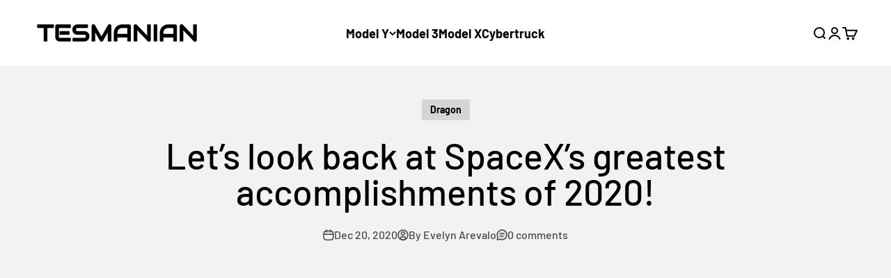

--- FILE ---
content_type: text/html; charset=utf-8
request_url: https://www.google.com/recaptcha/api2/aframe
body_size: 118
content:
<!DOCTYPE HTML><html><head><meta http-equiv="content-type" content="text/html; charset=UTF-8"></head><body><script nonce="SyhIqR9Yy9L0F0HLH83LNw">/** Anti-fraud and anti-abuse applications only. See google.com/recaptcha */ try{var clients={'sodar':'https://pagead2.googlesyndication.com/pagead/sodar?'};window.addEventListener("message",function(a){try{if(a.source===window.parent){var b=JSON.parse(a.data);var c=clients[b['id']];if(c){var d=document.createElement('img');d.src=c+b['params']+'&rc='+(localStorage.getItem("rc::a")?sessionStorage.getItem("rc::b"):"");window.document.body.appendChild(d);sessionStorage.setItem("rc::e",parseInt(sessionStorage.getItem("rc::e")||0)+1);localStorage.setItem("rc::h",'1769490413449');}}}catch(b){}});window.parent.postMessage("_grecaptcha_ready", "*");}catch(b){}</script></body></html>

--- FILE ---
content_type: text/html; charset=utf-8
request_url: https://www.google.com/recaptcha/api2/aframe
body_size: -270
content:
<!DOCTYPE HTML><html><head><meta http-equiv="content-type" content="text/html; charset=UTF-8"></head><body><script nonce="gOLXqY9B99s_JUZiiiZHSg">/** Anti-fraud and anti-abuse applications only. See google.com/recaptcha */ try{var clients={'sodar':'https://pagead2.googlesyndication.com/pagead/sodar?'};window.addEventListener("message",function(a){try{if(a.source===window.parent){var b=JSON.parse(a.data);var c=clients[b['id']];if(c){var d=document.createElement('img');d.src=c+b['params']+'&rc='+(localStorage.getItem("rc::a")?sessionStorage.getItem("rc::b"):"");window.document.body.appendChild(d);sessionStorage.setItem("rc::e",parseInt(sessionStorage.getItem("rc::e")||0)+1);localStorage.setItem("rc::h",'1769490413508');}}}catch(b){}});window.parent.postMessage("_grecaptcha_ready", "*");}catch(b){}</script></body></html>